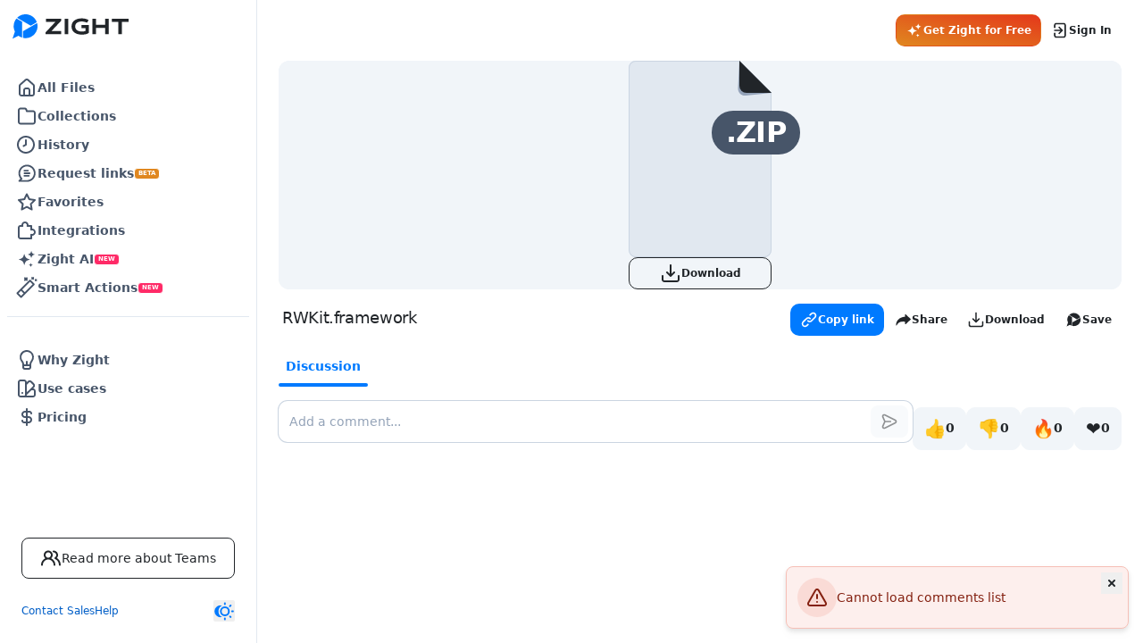

--- FILE ---
content_type: text/html; charset=utf-8
request_url: https://share.getcloudapp.com/nOu8RyYL
body_size: 6110
content:
<!doctype html>
<html lang="en">
  <head>
    <meta charset="utf-8">
    <meta name="viewport" content="width=device-width, initial-scale=1, shrink-to-fit=no">
    <meta name="description" content="">
    <meta http-equiv="X-UA-Compatible" content="IE=edge">
    <!-- Google Tag Manager -->
  <script>
    window.dataLayer = window.dataLayer || [];

    const userData = {
      "email": "",
      "userId": "",
      "name": "",
      "organization_name": "",
      "organization_id": "",
      "subscription": "",
      "createdAt": "",
      "drops_count": "",
      "last_item_created_date": "",
    };

    window.dataLayer.push(userData);
    (function(w, d, s, l, i) {
      w[l] = w[l] || [];
      w[l].push({
        "gtm.start":
          new Date().getTime(), event: "gtm.js",
      });
      var f = d.getElementsByTagName(s)[0],
        j = d.createElement(s), dl = l != "dataLayer" ? "&l=" + l : "";
      j.async = true;
      j.src =
        "https://www.googletagmanager.com/gtm.js?id=" + i + dl + decodeURIComponent('');
      f.parentNode.insertBefore(j, f);
    })(window, document, "script", "dataLayer", "GTM-W8GHVHTH");
  </script>
<!-- End Google Tag Manager -->

    

    <meta name="csrf-param" content="authenticity_token" />
<meta name="csrf-token" content="oiOYUCssliz9BIqNbXncBM6PE9+9oeDwSOXS+7pPMnLIXM4sl2UoJMzg1BGS7h7gZ6ravMjCKR+CHf81ZujB5w==" />
    <meta name="csp-nonce" />

    
    <script src="//public.zight.com/vite/assets/copernicus-BxmKaAGJ.js" crossorigin="anonymous" type="module"></script><link rel="modulepreload" href="//public.zight.com/vite/assets/pusher-BYhoetag.js" as="script" crossorigin="anonymous"><link rel="stylesheet" media="screen" href="//public.zight.com/vite/assets/pusher-D1TPmM51.css" />

    <title>      RWKit.framework
</title>
            <link rel="alternate" type="application/json+oembed" title="RWKit.framework.zip" href="https://oembed.zight.com/oembed?url=https%3A%2F%2Fshare.getcloudapp.com%2FnOu8RyYL&amp;format=json" />
  <link rel="alternate" type="application/xml+oembed" title="RWKit.framework.zip" href="https://oembed.zight.com/oembed?url=https%3A%2F%2Fshare.getcloudapp.com%2FnOu8RyYL&amp;format=xml" />
  <meta property="og:type" content="website" />
<meta property="og:title" content="RWKit.framework" />
<meta property="og:url" content="https://share.getcloudapp.com/nOu8RyYL" />
<meta property="og:url" content="https://share.getcloudapp.com/nOu8RyYL/analytics" />
<meta property="og:published_time" content="2020-05-06 16:42:02 UTC" />
<meta property="og:image" content="https://public.zight.com/icons/file@2x.png" />
<meta property='og:description' content='Shared with Zight' />
<meta name="twitter:card" value="summary_large_image" />
<meta name="twitter:site" value="@zightapp" />
<meta name="twitter:image" value="https://public.zight.com/icons/file@2x.png" />
<meta name="twitter:title" value="RWKit.framework" />
<meta name="twitter:url" value="https://share.getcloudapp.com/nOu8RyYL" />
<meta name="slack-app-id" content="A037KHLBMKK">
<meta name="twitter:url" value="https://share.getcloudapp.com/nOu8RyYL/analytics" />
  <meta name="twitter:description" value="Shared with Zight" />


    <link rel="shortcut icon" type="image/x-icon" href="//public.zight.com/packs/media/images/zight-favicon-66c070ab98d05e31306788c566bf99d0.png" />
    <meta name="robots" content="none">
  </head>

  <body>
    <div id="app"></div>
<script type="text/javascript">
  window.addEventListener('DOMContentLoaded', () => {
    const app = new window.Copernicus({
      store: {"viewer":{"item_share_links":{"twitter":"https://share.getcloudapp.com/out/b477d3bff1","facebook":"https://share.getcloudapp.com/out/26a7be445a","pinterest":"https://share.getcloudapp.com/out/4743f118b1","linkedin":"https://share.getcloudapp.com/out/dbef5363ac","mail":"https://share.getcloudapp.com/out/17e2743ea4","gmail":"https://share.getcloudapp.com/out/e6fdf3c023"},"item":{"id":"nOu8RyYL","type":"item","attributes":{"name":"RWKit.framework.zip","created_at":"2020-05-06T16:42:02+00:00","updated_at":"2020-05-06T16:42:06+00:00","item_type":"file","has_audio":null,"view_counter":57,"status":"completed","action_type":"fu","checksum":"b7bf7f5c765a74dabeb7e2a50400c6b5","file_name":"7e02620cc453771e2d8042a0fb0919f1","file_ext":".zip","uploading":false,"custom_domain_name":null,"name_without_extension":"RWKit.framework","transcode_status":null,"comments_disabled":null,"reactions_disabled":null,"media":false,"description":null,"uuid":null,"allow_anonymous_comments":true,"client_version":null,"favorite":false,"request_content_id":null,"request_content_query_params":null,"downloadable":true,"security":{"sharing":"un","password_protected":false,"expires":null,"expires_after_views":null,"expires_at":null,"expired":false,"specific_users":[]},"has_security":false,"instant_video":false,"is_hls":false,"info":{"hls":false,"byte_size":null,"duration":null,"transcoded_duration":null,"transcode":{},"formatted_duration":"00:00"},"view_limit_reached":false,"public_visits_count":57,"in_custom_storage":false,"download_enabled":true,"comments_size":0},"relationships":{"collections":{"data":[]},"reactions":{"data":[]},"organization":{"data":{"id":"81Fjbl","type":"organization"},"meta":{"free":false}},"user":{"data":{"id":"eaHaZ8","type":"user"},"meta":{"email":null,"owner":false}},"call_to_action":{"data":null},"transcription":{"data":null,"meta":{"status":null}}},"links":{"share_url":"https://share.zight.com/nOu8RyYL","hls_url":null,"download_url":"https://p61.p2.n0.cdn.zight.com/items/nOu8RyYL/RWKit.framework.zip?response-content-disposition=attachment%3B+filename%3D%22RWKit.framework.zip%22%3B+filename%2A%3DUTF-8%27%27RWKit.framework.zip\u0026source=download\u0026v=b7bf7f5c765a74dabeb7e2a50400c6b5","content_url":"https://p61.p2.n0.cdn.zight.com/items/nOu8RyYL/RWKit.framework.zip?source=viewer\u0026v=b7bf7f5c765a74dabeb7e2a50400c6b5","thumbnail_url":"https://public.zight.com/icons/file@2x.png","poster_url":null,"annotate_url":"https://share.zight.com/nOu8RyYL/annotate?web=true","viewer_url":"https://share.zight.com/nOu8RyYL?web=true","master_playlist_url":"https://share.zight.com/nOu8RyYL/mpl"}},"item_ai_metadata":null,"item_artifacts":[],"item_features":[{"key":"96180b51-4b2e-577b-beb7-d4dd3ad2119f","value":true},{"key":"c4624edf-569d-50e6-9e6f-16edccaf91f5","value":false}],"item_stats":null,"item_organization":{"id":"81Fjbl","attributes":{"current_user_view_only":null,"free":false,"plan_name":"lifetime-legacy-pro","preferences":{"logo":null,"comments_disabled":null,"download_button":null,"hide_cloudapp_branding":false,"reactions_disabled":null,"redirect_root_url":null}}},"item_collection":null,"smart_actions":null},"settings":{"login_url":"https://share.getcloudapp.com/login?return_to=https%3A%2F%2Fshare.getcloudapp.com%2FnOu8RyYL","signup_url":"https://share.getcloudapp.com/signup?return_to=https%3A%2F%2Fshare.getcloudapp.com%2FnOu8RyYL","base_url":"https://share.getcloudapp.com","is_custom_domain":false,"base_domain":"share.zight.com","secondary_base_domain":"share.getcloudapp.com"},"features":[{"key":"b454c542-9a43-5218-9b1f-3dff4bfbe3a0","value":false},{"key":"08e4e85d-d644-5235-8cf5-0eb91bcb5b57","value":false},{"key":"c20a0fc2-d3c9-51c6-93a1-edda3a4868b9","value":false},{"key":"e6b90bf4-2610-5eab-8a2d-2f96db9a99f5","value":false},{"key":"365dc8a5-eb3a-5a24-87a3-1e342641bc2f","value":true},{"key":"b1b31a9e-e535-5880-b6f2-fc95528bfb96","value":"Unlimited Recording Length, Unlimited Items, Unlimited Views, Custom Branding, Item Templates, Custom Calls-to-Action, Advanced Analytics, Up to 4k Recording Quality"},{"key":"36a049fa-8fe4-5c36-806b-339734e97d29","value":""},{"key":"fd7ce629-96e6-5914-9d27-5a414edb3b4a","value":false},{"key":"b9a9568e-6328-5ee7-805b-503d943af191","value":true},{"key":"3b6e1bad-2bb8-5972-85f3-78778d9a9673","value":true},{"key":"a813b804-0c4c-52e2-94c8-2abdaa5aefac","value":"{  \"microphone\": {  \"title\": \"Microphone\",  \"description\": \"For video recordings with audio, macOS requires special permission to use your microphone. We know this is a pain, but you only have to do it once!\", \"image\": \"illustrationMicCombined\"  },  \"screenrecording\": {   \"description\": \"To use CloudApp, macOS requires special permission to record your screen. We know this is a pain, but you only have to do it once!\", \"title\": \"Screen Recording\", \"image\": \"illustrationRecordingCombined\"  }, \"accessibility\": {\"title\": \"Accessibility\", \"description\": \"macOS also requires special permission to reliably upload screenshots, perform shortcuts, and to enable do not disturb while recording.\", \"image\": \"illustrationAccessibilityCombined\"     }}"},{"key":"bd9a2e59-2c19-594b-8b71-e1d704f43812","value":true},{"key":"4ba68386-a23f-57d8-9991-07f7ecd4d141","value":true},{"key":"52cf653c-e425-5844-bdb6-551ddc6abe7a","value":false},{"key":"e77a53ed-5e56-55c6-bc8c-ac66db5af76e","value":true},{"key":"0dcf50f0-5fd9-5882-ab93-ba792419b635","value":"lig"},{"key":"4a3a80e4-e14b-5aab-baa2-cf1ef3aebcb9","value":true},{"key":"6e46d040-e386-51ff-8168-d2b5250d5b26","value":"accelerated"},{"key":"2783a2ca-a168-57b3-bd18-9fbf25e7701f","value":false},{"key":"3ef2361f-53c3-53b6-9954-d2344a76c2c7","value":false},{"key":"d8ce4533-b197-56da-8af8-397c24dfe554","value":true},{"key":"ad955d5d-a60a-5172-b847-3900ae6008bd","value":false},{"key":"1790f705-48f7-5a3c-8084-a07468325894","value":true},{"key":"5d1c9088-3706-5052-952f-d5e10ca38247","value":300},{"key":"e0b5d509-2b12-516d-9f0f-4861b3cd3bc4","value":-1},{"key":"81cf0ee5-d7d7-5a1c-a64c-e5bf6e67bea4","value":{"interactive":false,"activeAction":"sc","annotateAfter":false}},{"key":"704a53e5-68a2-5087-b9e2-3ca0c2bae675","value":9},{"key":"3eb63927-f02c-5a80-9c58-a9d241e7c74f","value":true},{"key":"3c32a95b-04f1-5b07-8d95-9599cc1d8bb2","value":{}},{"key":"e72857cb-af9e-5589-a0ec-1b195ff706b7","value":true},{"key":"2be9e616-581c-5e0d-a6c8-caabd939226e","value":"{}"},{"key":"b36cddc7-5b42-597e-9b3e-c14020abac65","value":{"recording_quality":{"pro":{"value":"Up to 4k"},"team":{"value":"Up to 4k"},"title":"Recording quality","business":{"value":"Up to 4k"},"free":{"value":"Up to 720p"},"position":3},"sso":{"business":{"value":true},"free":{"value":false},"position":8,"pro":{"value":false},"team":{"value":false},"title":"SSO","tooltip":"Securely \u0026 easily log in with Okta, Azure, Onelogin, and Google"},"total_uploads":{"team":{"value":"Unlimited"},"title":"Total captures","business":{"value":"Unlimited"},"free":{"tooltip":"Capture, upload, and share up to 50 screenshots, videos, annotations, and files","value":"Access last 50"},"position":1,"pro":{"value":"Unlimited"}},"transcription":{"pro":{"value":false},"team":{"value":false},"title":"Transcription","business":{"value":true},"free":{"value":false},"position":7},"admin_controls":{"title":"Easy admin controls","business":{"tooltip":"Everything in Team and: View-only users, force all accounts using a company email address to join your team account, organization-wide policies, and 99.99% guaranteed uptime SLA","value":"Advanced"},"free":{"value":false},"position":5,"pro":{"value":false},"team":{"tooltip":"Consolidate billing, easily manage your users, and easily transfer account content","value":"Basic"}},"analytics":{"team":{"tooltip":"See viewer emails \u0026 percentage of videos viewed. Receive notifications to your email \u0026 app about views \u0026 comments. See the total count of views","value":"Advanced"},"title":"Analytics","business":{"tooltip":"See viewer emails \u0026 percentage of videos viewed, and export their emails \u0026 timestamps. Receive notifications to your email \u0026 app about views \u0026 comments. See the total count of views","value":"Advanced"},"free":{"value":"Basic","tooltip":"Receive notifications to your email \u0026 app about views \u0026 comments. See the total count of views"},"position":4,"pro":{"tooltip":"See viewer emails \u0026 percentage of videos viewed. Receive notifications to your email \u0026 app about views \u0026 comments. See the total count of views","value":"Advanced"}},"custom_branding":{"pro":{"value":true},"team":{"value":true},"title":"Custom branding","tooltip":"Customize your content sharing page with a company or personal logo, your custom domain and more","business":{"value":true},"free":{"value":false},"position":6},"recording_length":{"position":2,"pro":{"value":"Unlimited"},"team":{"value":"Unlimited"},"title":"Recording length","business":{"value":"Unlimited"},"free":{"value":"90 seconds","tooltip":"90 seconds per video"}}}},{"key":"36e5b984-b1b4-575c-b137-d7449c45bc22","value":false},{"key":"a69c5ed3-538f-5eb1-9412-5eb9096d87eb","value":true},{"key":"dec5276c-e28b-5bd8-a264-078eae65cb24","value":false},{"key":"e608cad0-1d3e-5ad1-b146-e80391ef12f2","value":true},{"key":"ed7cd3aa-3543-564e-ab6d-2c6041e65c72","value":true},{"key":"55d6f2b7-6c81-5b82-8107-d01176553b50","value":true},{"key":"20fe116a-849d-5e45-b2ce-9ba2eb30ff3a","value":"team-with-14day-trial-annual"},{"key":"b9841b0a-97cc-5e83-acb0-8b465b87bb43","value":"team-with-14day-trial"},{"key":"46c699fb-1dfd-55ea-a8bf-974077588908","value":false},{"key":"474583b1-be8f-5849-942d-b8b2facf7f1b","value":true},{"key":"11e02e18-33f7-5b50-b15f-adaa899c81d6","value":false},{"key":"9870f847-eaee-5e18-b5aa-f7724f3f503f","value":true},{"key":"8efef6a2-c1ef-5b3e-a8da-91928aa397c0","value":false},{"key":"0b1b1188-8f61-5859-9a6d-5cc0f8b9aa77","value":true},{"key":"8d4e8842-9634-56f4-a1c6-46d7639f3caf","value":"speechmatics"},{"key":"ef96b777-c904-5e1d-8d7e-3a4babad5412","value":false},{"key":"30b89352-1595-53db-8b24-83191e9418e4","value":"hlsjs"},{"key":"a2cd4290-e1e0-5d80-aba3-8000cb2be7e3","value":false},{"key":"ec48780c-f1d6-5a30-beb7-aa5fd6d53761","value":false},{"key":"ab13cba4-086f-57f6-b82d-02ef4e2ce69a","value":false},{"key":"7117b32c-316c-5fa5-8061-1584260a6470","value":false},{"key":"51a3827b-fbbb-55c2-b922-d1d04e1b6cbf","value":false},{"key":"6bec307c-c507-584e-9957-559d24ab9078","value":false},{"key":"b485cdd9-6496-531a-bab4-90bdb7279800","value":false},{"key":"d2fd6405-ef75-5edf-8157-ae60793d5353","value":true},{"key":"5edbe496-93cb-589b-bf8d-2bd15c573f59","value":true},{"key":"7c0ba6a8-421e-5a84-a18c-9a5f86bc4324","value":true},{"key":"2b068c90-9a94-59d1-94a3-807e277e96e2","value":false},{"key":"e953c3ef-12de-55ae-8dee-f47d44238aff","value":true},{"key":"817c244a-af0d-550e-96de-3d03df13d72b","value":"modal"},{"key":"f332fe69-fb08-558d-8d7a-e8c4775d4630","value":false},{"key":"e43d7f62-400e-58b5-875e-d5b861b26e9a","value":false},{"key":"96180b51-4b2e-577b-beb7-d4dd3ad2119f","value":true},{"key":"487b4688-4dad-575e-b8b1-f358beebcf6d","value":false},{"key":"0cf1f9f0-54a0-5ba2-8b64-f8e41674c196","value":false},{"key":"c6b0eb5b-2c4c-5809-905c-4901264c4734","value":true},{"key":"f17b0590-c782-5101-bbd4-b75391407a60","value":"Continue with free"},{"key":"19f56bb8-97aa-5ce1-9089-28d3bb6dd8e1","value":true},{"key":"a0212d7e-2cea-5747-a64c-ae6275f2dd01","value":true},{"key":"648161e9-c492-509f-9d58-5fad2921e258","value":false},{"key":"47dcbdc4-eb1c-52e4-8857-c191003305e9","value":true},{"key":"89c5c48a-b14c-5a54-8d06-06949057a226","value":true},{"key":"88a0068f-4da3-5e1f-a4f2-36a96db0bccc","value":[2,5,10,15,20,25,30,40,50,60,70,80,90,100]},{"key":"094a2710-d55c-5f82-bf63-5bfb7125d27e","value":0},{"key":"bc5f6913-1f1e-5851-93d5-10ba2e7587e6","value":false},{"key":"d625a005-d62e-5ff4-9c3a-7a1b3a731971","value":"https://downloads.zight.com/zight-recorder/latest/zight-recorder.js"},{"key":"c4624edf-569d-50e6-9e6f-16edccaf91f5","value":false},{"key":"f8de3f0b-6b1b-597d-8d73-8cfde8fedfd3","value":false},{"key":"1040dbc0-b824-5fb2-9489-a1676b4be06f","value":null}],"user":null,"organization":null,"subscription":null,"plans":{"team":[{"name":"Team","code":"team-monthly"},{"name":"Team Annual","code":"team-annual"},{"name":"Business","code":"business-monthly"},{"name":"Business Annual","code":"business-annual"},{"name":"lifetime-legacy-team","code":"lifetime-legacy-team"},{"name":"Create Monthly","code":"create-monthly"},{"name":"Create Annual","code":"create-annual"},{"name":"Collaborate Monthly","code":"collaborate-monthly"},{"name":"Collaborate Annual","code":"collaborate-annual"},{"name":"Scale Monthly","code":"scale-monthly"},{"name":"Scale Annual","code":"scale-annual"}],"personal":[{"name":"Free","code":"free"},{"name":"Pro","code":"pro-monthly"},{"name":"Pro Annual","code":"pro-annual"},{"name":"legacy-pro","code":"legacy-pro"},{"name":"lifetime-legacy-pro","code":"lifetime-legacy-pro"},{"name":"Pro Edu","code":"pro-annual-edu"},{"name":"Share","code":"share"}]},"oembed_service":"https://oembed.zight.com/oembed"},
      config: {
        mainDomain: "https://share.getcloudapp.com",
        googleClientId: "641478567492-2l5kcdhdl4ab3jfgtk7k8lu5qsn18ond.apps.googleusercontent.com",
        pusher: {"apiKey":"d64531b5b7c8c513c88d","authUrl":"https://share.getcloudapp.com/api/v4/pusher_auth","channel":null,"channelV5":null}
      }
    })
  });
</script>

  </body>
</html>
